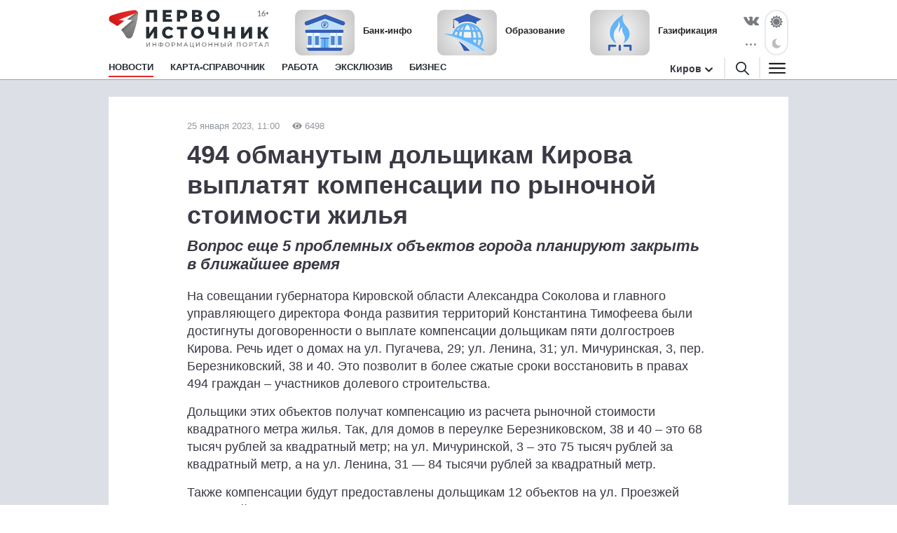

--- FILE ---
content_type: text/html; charset=utf-8
request_url: https://1istochnik.ru/news/126552
body_size: 8379
content:
<!DOCTYPE html><html lang="ru"><head><meta charset="UTF-8" /><meta content="origin" name="referrer" /><meta content="width=device-width, user-scalable=no" name="viewport" /><meta content="#e62626" name="msapplication-TileColor" /><meta content="#FFFFFF" name="theme-color" /><meta content="ru_RU" property="og:locale" /><meta content="website" property="og:type" /><link href="/site.webmanifest" rel="manifest" /><link crossorigin="" href="//mc.yandex.ru" rel="preconnect" /><link rel="preload" href="https://assets.1istochnik.ru/packs/css/site-6f3d4b25.css" as="style" type="text/css"><link rel="preload" href="https://assets.1istochnik.ru/packs/js/site-09172dc00dc5d2210722.js" as="script" type="text/javascript"><link rel="apple-touch-icon-precomposed" type="image/png" href="https://assets.1istochnik.ru/packs/media/images/site/favicon/apple-touch-icon-48095cef32519315df8b3a5eb7f5951f.png" sizes="180x180" /><link rel="icon" type="image/png" href="https://assets.1istochnik.ru/packs/media/images/site/favicon/android-chrome-192x192-4cac237fdbf354bbc28437a0787eaa79.png" sizes="192x192" /><link rel="icon" type="image/png" href="https://assets.1istochnik.ru/packs/media/images/site/favicon/favicon-32x32-af7a540b56b9150ab1d54290ca5cbc4c.png" sizes="32x32" /><link rel="icon" type="image/png" href="https://assets.1istochnik.ru/packs/media/images/site/favicon/favicon-16x16-061b2be1993aa81ca423c8684c604778.png" sizes="16x16" /><link rel="icon" type="image/svg" href="https://assets.1istochnik.ru/packs/media/images/site/favicon/favicon-ca8c96031086a7cb4a7e3707e1722dc9.svg" sizes="70x70" /><link rel="apple-touch-icon" type="image/png" href="https://assets.1istochnik.ru/packs/media/images/site/favicon/apple-touch-icon-48095cef32519315df8b3a5eb7f5951f.png" sizes="180x180" /><link rel="apple-touch-icon" type="image/png" href="https://assets.1istochnik.ru/packs/media/images/site/favicon/apple-touch-icon-57x57-a2ec3a91f3da78e60220eeb211cdfe72.png" sizes="57x57" /><link rel="apple-touch-icon" type="image/png" href="https://assets.1istochnik.ru/packs/media/images/site/favicon/apple-touch-icon-114x114-1c8fc031ef73b6e43f0b34fe003f1b43.png" sizes="114x114" /><link rel="apple-touch-icon" type="image/png" href="https://assets.1istochnik.ru/packs/media/images/site/favicon/apple-touch-icon-144x144-38aeff95a5dd32aa3bd361266f69af8b.png" sizes="144x144" /><link color="#e62626" href="https://assets.1istochnik.ru/packs/media/images/site/favicon/safari-pinned-tab-62b38f7326993fe6c7fec745bc8ab14f.svg" rel="mask-icon" /><meta name="csrf-param" content="authenticity_token" />
<meta name="csrf-token" content="q4/dk6vvpflUl1OYitVzRpI0/EWR6O6tDhGGHUV31nozD999fQoxJwSfNJTptMmH+QejnrIExGye3nxdJHiNfQ==" /><title>494 обманутым дольщикам Кирова выплатят компенсации по рыночной стоимости жилья</title>
<meta name="description" content="Вопрос еще 5 проблемных объектов города планируют закрыть в ближайшее время">
<link rel="canonical" href="https://1istochnik.ru/news/126552">
<meta property="og:title" content="494 обманутым дольщикам Кирова выплатят компенсации по рыночной стоимости жилья">
<meta property="og:description" content="Вопрос еще 5 проблемных объектов города планируют закрыть в ближайшее время">
<meta property="og:type" content="article">
<meta property="og:url" content="https://1istochnik.ru/news/126552">
<meta name="twitter:title" content="494 обманутым дольщикам Кирова выплатят компенсации по рыночной стоимости жилья">
<meta name="twitter:description" content="Вопрос еще 5 проблемных объектов города планируют закрыть в ближайшее время">
<meta name="twitter:card" content="summary">
<meta name="publish-date" content="2023-01-25T11:00:00+03:00"><link rel="alternate" type="application/rss+xml" title="RSS" href="/rss/all" /><link rel="stylesheet" media="all" href="https://assets.1istochnik.ru/packs/css/site-6f3d4b25.css" /><script src="https://assets.1istochnik.ru/packs/js/site-09172dc00dc5d2210722.js" defer="defer"></script></head><body data-theme="light"><script>window.ym_id = 41110154;

(function (m, e, t, r, i, k, a) {
    m[i] = m[i] || function () {
        (m[i].a = m[i].a || []).push(arguments)
    };
    m[i].l = 1 * new Date();
    k = e.createElement(t), a = e.getElementsByTagName(t)[0], k.async = 1, k.src = r, a.parentNode.insertBefore(k, a)
})
(window, document, "script", "https://mc.yandex.ru/metrika/tag.js", "ym");

ym(41110154, "init", {
    trackLinks: true,
    accurateTrackBounce: true
});</script><noscript><div><img alt="" src="https://mc.yandex.ru/watch/41110154" style="position:absolute; left:-9999px;" /></div></noscript><header data-controller="header" id="header"><div class="d-md-none" id="mobile-panel-fixed"><div class="panel-fixed-content header__content-mobile"><div class="container"><div class="row"><div class="col-12 d-flex"><a href="/"><img alt="" id="logo-mobile" src="https://assets.1istochnik.ru/packs/media/images/site/logo-white-mobile-708890c8360e2231bb23d9532d5b34f7.svg" /></a></div><div class="col-12 d-flex header-mobile__right-panel" data-controller="header-navigation"><div class="nav-btn nav-btn__search" data-action="click-&gt;header#showSearchBread"></div><div class="nav-btn nav-btn__bread" data-action="click-&gt;header#showMenuBread"></div></div></div></div></div></div><div id="desktop-panel-fixed"><div class="panel-fixed-content"><div class="container"><div class="row header__content"><div class="col-xl-5 col-lg-6 col-md-8 d-none d-md-block"><a href="/"><img alt="" class="logo light" src="https://assets.1istochnik.ru/packs/media/images/site/logo-41aa3b25838015634c5ec027799a1448.svg" /><img alt="" class="logo dark" src="https://assets.1istochnik.ru/packs/media/images/site/logo-for-dark-07bc8362bb735ceca5a70e96b3e0317c.svg" /></a></div><div class="col-xl-16 col-lg-16 col-md-13 col-24 d-none d-md-flex header-newsbox"><a href="https://1istochnik.ru/news/bank?utm_campaign=special&amp;utm_medium=element&amp;utm_source=1istochnik_ru" rel="nofollow noopener" target="_blank"><img alt="Банк-инфо" class="d-none d-lg-block" src="https://media.1istochnik.ru/attachments/istochnik/elements/15/155256/1743143587-f09502aa28.png" /><span>Банк-инфо</span></a><a href="https://1istochnik.ru/news/education?utm_campaign=special&amp;utm_medium=element&amp;utm_source=1istochnik_ru" rel="nofollow noopener" target="_blank"><img alt="Образование" class="d-none d-lg-block" src="https://media.1istochnik.ru/attachments/istochnik/elements/14/143175/1743143822-ac2e6f2eda.png" /><span>Образование</span></a><a href="https://1istochnik.ru/news/gasification?utm_campaign=special&amp;utm_medium=element&amp;utm_source=1istochnik_ru" rel="nofollow noopener" target="_blank"><img alt="Газификация" class="d-none d-lg-block" src="https://media.1istochnik.ru/attachments/istochnik/elements/9/90844/1743405539-1202e20a41.png" /><span>Газификация</span></a></div><div class="col-xl-3 col-lg-2 col-md-3 d-none d-md-flex justify-content-end"><div class="header-socialbox"><span class="socialbox-items"><a href="https://vk.com/pervo_istochnik" rel="nofollow noopener" target="_blank"><svg height="14px" viewBox="0 0 25 14.264" width="22px"><path d="M23.012,4.858c-2.525,3.358-2.8,3.046-.716,4.985a11.01,11.01,0,0,1,2.487,2.876,0.915,0.915,0,0,1-.925,1.471l-3.332.052a2.778,2.778,0,0,1-1.666-.508c-1.249-.859-2.421-3.085-3.332-2.8,0,0-.937.3-0.91,2.3a1,1,0,0,1-.2.664,1.124,1.124,0,0,1-.691.286h-1.5c-3.293.208-6.2-2.825-6.2-2.825A34.532,34.532,0,0,1,.066,1.532,0.59,0.59,0,0,1,.079.9,0.938,0.938,0,0,1,.82.647l3.567-.026A1.355,1.355,0,0,1,4.96.855a0.958,0.958,0,0,1,.313.417A25.986,25.986,0,0,0,6.614,4.058C7.914,6.739,8.8,7.195,9.308,6.922c0,0,.664-0.4.52-3.644A3.839,3.839,0,0,0,9.45,1.573a1.725,1.725,0,0,0-1.106-.559c-0.2-.026.13-0.5,0.559-0.7A8.125,8.125,0,0,1,12.013,0,6.933,6.933,0,0,1,13.771.17c1.237,0.3.82,1.445,0.82,4.2,0,0.885-.169,2.122.469,2.525,0.274,0.182.951,0.026,2.617-2.811a24.133,24.133,0,0,0,1.393-2.929A0.776,0.776,0,0,1,19.4.755,0.853,0.853,0,0,1,19.889.677l3.749-.026c1.132-.143,1.314.378,1.314,0.378C25.16,1.565,24.548,2.815,23.012,4.858Z" transform="translate(0.021 0.035)"></path></svg></a><a class="d-none d-xl-flex" href="https://max.ru/pervo_istochnik" rel="nofollow noopener" target="_blank"><svg height="19px" viewBox="0 0 1000 1000" width="23px"><path d="M508.211 878.328c-75.007 0-109.864-10.95-170.454-54.749-38.325 49.275-159.686 87.782-164.979 21.9 0-49.457-10.95-91.249-23.36-136.874-14.782-56.21-31.572-118.807-31.572-209.508 0-216.626 177.753-379.597 388.357-379.597 210.786 0 375.947 171.001 375.947 381.604.707 207.346-166.595 376.118-373.939 377.224zm3.102-571.585c-102.564-5.292-182.498 65.699-200.201 177.023-14.6 92.162 11.315 204.398 33.397 210.238 10.585 2.555 37.23-18.98 53.837-35.587a189.8 189.8 0 0 0 92.709 33.032c106.273 5.112 197.08-75.794 204.216-181.951 4.154-106.381-77.67-196.485-183.958-202.573v-.182z" fill="#fff" fill-rule="evenodd"></path></svg></a><a class="d-none d-xl-flex" href="https://t.me/+TomC97fcI9YyZGEy" rel="nofollow noopener" target="_blank"><svg height="19px" viewBox="0 0 23.002 18.674" width="23px"><path class="cls-1" d="M1.27,7.43,13.56,2.37C14.78,1.84,18.89.15,18.89.15s1.9-.74,1.74,1.06c-.05.74-.47,3.32-.89,6.12l-1.32,8.28s-.11,1.22-1,1.43-2.37-.74-2.63-.95-4-2.53-5.33-3.7a1,1,0,0,1,.05-1.68C11.4,9,13.67,6.8,15,5.43c.63-.64,1.27-2.11-1.37-.32l-7.44,5a3.15,3.15,0,0,1-2.43,0C2.22,9.7.37,9.07.37,9.07s-1.27-.79.9-1.64Z"></path></svg></a><div class="socialbox-popup"><span class="socialbox-popup__button"><svg data-pointer="" height="3px" viewBox="0 0 17.6 2.5" width="21px"><circle cx="13.8" cy="1.2" data-right="" r="1.2"></circle><circle cx="8.8" cy="1.2" data-center="" r="1.2"></circle><circle cx="3.8" cy="1.2" data-left="" r="1.2"></circle></svg></span><div class="socialbox-popup__content"><p>Читайте нас в соцсетях</p><a href="https://vk.com/pervo_istochnik" rel="nofollow noopener" target="_blank"><i class="icon-vk-real"></i><span>ВКонтакте</span></a><a href="https://ok.ru/pervoistochnik.kirov" rel="nofollow noopener" target="_blank"><i class="icon-ok-square"></i><span>Одноклассники</span></a><a href="https://t.me/+TomC97fcI9YyZGEy" rel="nofollow noopener" target="_blank"><i class="icon-telegram-square"></i><span>Телеграм</span></a><a href="https://zen.yandex.ru/1istochnik" rel="nofollow noopener" target="_blank"><i class="icon-dzen-square"></i><span>Яндекс Дзен</span></a></div></div></span></div><div class="header-themebox" data-controller="header-themebox"><span class="icon-themebox-sunday" data-action="click-&gt;header-themebox#setLight" title="Светлый режим"></span><span class="icon-themebox-nightday" data-action="click-&gt;header-themebox#setDark" title="Тёмный режим"></span></div></div></div><div class="row header-navigation" data-controller="header-navigation"><div class="overlay-popup" data-action="click-&gt;header#clickOverlay"></div><nav class="col-xl-19 col-lg-18 col-md-16"><ul class="header-navigation__menu"><li class="menu__item"><a class="menu__link active" aria-current="page" href="/"><span>Новости</span></a><div class="header-navigation__submenu"><div class="sel-inner-text"><ul class="col1-xl-5 header-navigation__submenu-list"><li><a class="menu__link" href="/news/tonnel_transsib"><span>Тоннель под Транссибом</span></a></li><li><a class="menu__link" href="/news/new_year"><span>Новый год</span></a></li><li><a class="menu__link" href="/news/society"><span>Общество</span></a></li><li><a class="menu__link" href="/news/incidents"><span>Происшествия</span></a></li><li><a class="menu__link" href="/news/interview"><span>Эксклюзив</span></a></li><li><a class="menu__link" href="/news/economy"><span>Бизнес</span></a></li><li><a class="menu__link" href="/news/politics"><span>Политика</span></a></li><li><a class="menu__link" href="/news/polezno_znat"><span>Полезно знать</span></a></li><li><a class="menu__link" href="/news/zhkh"><span>ЖКХ</span></a></li><li><a class="menu__link" href="/news/beauty"><span>Здоровье</span></a></li><li><a class="menu__link" href="/news/o_zhenskom"><span>О женском</span></a></li><li><a class="menu__link" href="/news/education"><span>Образование</span></a></li><li><a class="menu__link" href="/news/realty"><span>Недвижимость</span></a></li><li><a class="menu__link" href="/news/auto"><span>Авто</span></a></li><li><a class="menu__link" href="/news/world"><span>Россия и Мир</span></a></li><li><a class="menu__link" href="/news/horoscope"><span>Гороскоп</span></a></li><li><a class="menu__link" href="/news/pets"><span>Животные</span></a></li><li><a class="menu__link" href="/news/sport"><span>Спорт</span></a></li><li><a class="menu__link" href="/news/gasification"><span>Газификация</span></a></li><li><a class="menu__link" href="/news/my_business"><span>Мой бизнес</span></a></li><li><a class="menu__link" href="/news/tryd_kryt"><span>ТрудКрут</span></a></li><li><a class="menu__link" href="/news/bank"><span>Банк-инфо</span></a></li><li><a class="menu__link" href="/news/priyomnaya_kampaniya"><span>Приёмная кампания</span></a></li></ul></div></div></li><li class="menu__item"></li><li class="menu__item"><a class="menu__link" href="/map"><span>Карта-справочник</span></a></li><li class="menu__item d-none d-lg-block"><a class="menu__link" href="https://rabota.1istochnik.ru/" rel="nofollow noopener" target="_blank"><span>Работа</span></a></li><li class="menu__item d-none d-md-block"><a class="menu__link" href="/news/interview"><span>Эксклюзив</span></a></li><li class="menu__item d-none d-md-block"><a class="menu__link" href="/news/economy"><span>Бизнес</span></a></li></ul></nav><div class="header-navigation__right col-xl-5 col-lg-6 col-md-8 d-none d-md-flex vertical-center justify-content-end"><div class="header-citybox d-none d-md-block"><a class="header-citybox__city" href="javascript:;"><span>Киров</span></a><div class="header-citybox__select"><div class="box-content"><div class="box-content__title">Выбор города</div><a class="active" href="https://1istochnik.ru">Киров</a><a href="https://syktyvkar.1istochnik.ru">Сыктывкар</a></div></div></div><div class="header-nav-buttons"><div class="button-search" data-action="click-&gt;header#showSearchBread"><a href="/search"><i class="icon-search black"></i></a></div><div class="button-menu" data-action="click-&gt;header#showMenuBread"><i class="icon-menu dark"></i></div></div></div><div class="header-navigation-search-bread"><div class="navigation-bread__btn" data-action="click-&gt;header#closeSearchBread"></div><div class="rows"><div class="navigation-bread__searchbox"><form action="/search" method="get"><i class="icon-search black"></i><input name="q" placeholder="Введите слово для поиска" type="text" /><div class="searchbox-cancel"></div></form></div></div></div><div class="header-navigation-menu-bread"><div class="navigation-bread__header d-md-none"><div class="bread-header__title">МЕНЮ</div></div><div class="navigation-bread__btn" data-action="click-&gt;header#closeMenuBread"></div><div class="navigation-bread__content"><div class="rows" data-controller="collapse"><div class="navigation-bread__menu h-bread-menu-it1" data-collapse-target="tag"><a data-action="click-&gt;collapse#toggle" class="bread-menu__title active" aria-current="page" href="/">Новости</a><ul><li><a class="bread-menu__link" href="/news/tonnel_transsib"><span>Тоннель под Транссибом</span></a></li><li><a class="bread-menu__link" href="/news/new_year"><span>Новый год</span></a></li><li><a class="bread-menu__link" href="/news/society"><span>Общество</span></a></li><li><a class="bread-menu__link" href="/news/incidents"><span>Происшествия</span></a></li><li><a class="bread-menu__link" href="/news/interview"><span>Эксклюзив</span></a></li><li><a class="bread-menu__link" href="/news/economy"><span>Бизнес</span></a></li><li><a class="bread-menu__link" href="/news/politics"><span>Политика</span></a></li><li><a class="bread-menu__link" href="/news/polezno_znat"><span>Полезно знать</span></a></li><li><a class="bread-menu__link" href="/news/zhkh"><span>ЖКХ</span></a></li><li><a class="bread-menu__link" href="/news/beauty"><span>Здоровье</span></a></li><li><a class="bread-menu__link" href="/news/o_zhenskom"><span>О женском</span></a></li><li><a class="bread-menu__link" href="/news/education"><span>Образование</span></a></li><li><a class="bread-menu__link" href="/news/realty"><span>Недвижимость</span></a></li><li><a class="bread-menu__link" href="/news/auto"><span>Авто</span></a></li><li><a class="bread-menu__link" href="/news/world"><span>Россия и Мир</span></a></li><li><a class="bread-menu__link" href="/news/horoscope"><span>Гороскоп</span></a></li><li><a class="bread-menu__link" href="/news/pets"><span>Животные</span></a></li><li><a class="bread-menu__link" href="/news/sport"><span>Спорт</span></a></li><li><a class="bread-menu__link" href="/news/gasification"><span>Газификация</span></a></li><li><a class="bread-menu__link" href="/news/my_business"><span>Мой бизнес</span></a></li><li><a class="bread-menu__link" href="/news/tryd_kryt"><span>ТрудКрут</span></a></li><li><a class="bread-menu__link" href="/news/bank"><span>Банк-инфо</span></a></li><li><a class="bread-menu__link" href="/news/priyomnaya_kampaniya"><span>Приёмная кампания</span></a></li></ul></div><div class="navigation-bread__menu h-bread-menu-it2" data-collapse-target="tag"><a data-action="click-&gt;collapse#toggle" class="bread-menu__title" href="/map">Карта-справочник</a><ul><li><a class="bread-menu__link" href="/map/subrubrics/44796">Фитнес-центры</a></li><li><a class="bread-menu__link" href="/map/subrubrics/44786">Салоны красоты</a></li><li><a class="bread-menu__link" href="/map/subrubrics/43271">Ателье</a></li><li><a class="bread-menu__link" href="/map/subrubrics/43430">Стоматология</a></li><li><a class="bread-menu__link" href="/map/subrubrics/44777">Женская одежда</a></li><li><a class="bread-menu__link" href="/map/catalog">Все категории</a></li></ul></div><div class="navigation-bread__menu h-bread-menu-it3 d-md-none"><a class="bread-menu__title" href="https://rabota.1istochnik.ru/" rel="nofollow noopener" target="_blank">Работа</a></div><div class="navigation-bread__menu h-bread-menu-it3 d-md-none"><a class="bread-menu__title" href="/news/interview">Эксклюзив</a></div><div class="navigation-bread__menu h-bread-menu-it3 d-md-none"><a class="bread-menu__title" href="/news/economy">Бизнес</a></div><div class="navigation-bread__menu h-bread-menu-it3" data-collapse-target="tag"><div class="bread-menu__title" data-action="click-&gt;collapse#toggle">Обратная связь</div><ul><li><a class="bread-menu__link" href="/pages/agreement">Пользовательское соглашение</a></li><li><a class="bread-menu__link" href="/pages/information">Правовая информация</a></li><li><a class="bread-menu__link" href="/pages/contacts">Редакция</a></li><li><a class="bread-menu__link" href="/pages/partners">Рекламодателям</a></li><li><a class="bread-menu__link" href="/pages/comments">Публикация комментариев</a></li><li><a class="bread-menu__link" href="/pages/privacypolicy">Политика обработки персональных данных</a></li></ul></div></div><div class="rows navigation-bread-extra d-md-none d-block"><div class="bread-menu__city"><div class="bread-menu__title">Город</div><div><a class="active" href="https://1istochnik.ru"><i class="icon-menu-active"></i>Киров</a><a href="https://syktyvkar.1istochnik.ru"><i></i>Сыктывкар</a></div></div><div class="bread-menu__theme"><div class="bread-menu__title">Темы оформления</div><div class="themebox" data-controller="header-themebox"><div data-action="click-&gt;header-themebox#setLight" title="Светлый режим"><span class="icon-themebox-sunday"></span>Светлая</div><div data-action="click-&gt;header-themebox#setDark" title="Тёмный режим"><span class="icon-themebox-nightday"></span>Тёмная</div></div></div><div class="bread-menu__copy"><i class="icon-16plus"></i><p>Информационный портал «Первоисточник»<br />© 1istochnik, 2011 – 2026 гг.<br />Все права защищены</p></div><div class="bread-menu__social"><a href="https://vk.com/pervo_istochnik" rel="nofollow noopener" target="_blank"><i class="icon-vk"></i></a><a href="https://t.me/+TomC97fcI9YyZGEy" rel="nofollow noopener" target="_blank"><i class="icon-telegram"></i></a><a href="https://ok.ru/pervoistochnik.kirov" rel="nofollow noopener" target="_blank"><i class="icon-ok"></i></a><a href="https://zen.yandex.ru/1istochnik" rel="nofollow noopener" target="_blank"><i class="icon-dzen"></i></a><a href="https://max.ru/pervo_istochnik" rel="nofollow noopener" target="_blank"><i class="icon-max"></i></a></div></div></div></div></div></div></div></div></header><div class="wrapper"><script type="application/ld+json">{"@context":"http://schema.org","@type":"Article","headline":"494 обманутым дольщикам Кирова выплатят компенсации по рыночной стоимости жилья","description":"Вопрос еще 5 проблемных объектов города планируют закрыть в ближайшее время","datePublished":"2023-01-25T11:00:00+03:00","dateModified":"2023-01-24T17:05:14+03:00","mainEntityOfPage":{"@type":"WebPage","@id":"https://1istochnik.ru/news/126552"},"author":{"@type":"Organization","name":"Первоисточник"},"publisher":{"@type":"Organization","name":"Первоисточник","logo":{"@type":"ImageObject","url":"https://1istochnik.ruhttps://assets.1istochnik.ru/packs/media/images/site/favicon/android-chrome-512x512-eba013ecd0ee68d8e6fbb1d1441d49dc.png"}}}</script><main class="pb-md-4"><div class="container"><div class="row bn-first-line"><div class="d-none col-sm-12 col-md-12 d-md-block"></div><div class="d-none col-sm-12 col-md-12 d-md-block"></div></div></div><div class="article-wrapper mt-0 mt-md-4 mt-lg-0"><div class="container"><div class="row"><div class="article col-xl-18 mt-md-4" data-controller="article-fancybox" itemscope="" itemtype="http://schema.org/NewsArticle"><div class="article__meta"><link href="https://1istochnik.ru/news/126552" itemprop="mainEntityOfPage url" /><meta content="494 обманутым дольщикам Кирова выплатят компенсации по рыночной стоимости жилья" itemprop="headline name" /><meta content="Вопрос еще 5 проблемных объектов города планируют закрыть в ближайшее время" itemprop="description" /><meta content="2023-01-25T11:00:00+03:00" itemprop="datePublished" /><meta content="2023-01-24T17:05:14+03:00" itemprop="dateModified" /><figure itemprop="publisher" itemscope="" itemtype="https://schema.org/Organization"><figure itemprop="logo" itemscope="" itemtype="https://schema.org/ImageObject"><link href="https://assets.1istochnik.ru/packs/media/images/site/favicon/android-chrome-512x512-eba013ecd0ee68d8e6fbb1d1441d49dc.png" itemprop="url image" /></figure><meta content="Первоисточник" itemprop="name" /><meta content="610000, Россия, Киров, ул. Московская, д. 40, офис 8" itemprop="address" /><meta content="+7 (8332) 712-712" itemprop="telephone" /><link content="https://1istochnik.ru" itemprop="url" /></figure><meta content="Недвижимость, Общество" itemprop="keywords" /></div><div class="article__dateviewer">25 января 2023, 11:00<i class="ico-viewed gray"></i>6498</div><div class="article__title"><h1>494 обманутым дольщикам Кирова выплатят компенсации по рыночной стоимости жилья</h1></div><div class="article__subtitle"><h2>Вопрос еще 5 проблемных объектов города планируют закрыть в ближайшее время</h2></div><div class="article__box"><div class="article__content" itemprop="articleBody"> <p>На совещании губернатора Кировской области Александра Соколова и главного управляющего директора Фонда развития территорий Константина Тимофеева были достигнуты договоренности о выплате компенсации дольщикам пяти долгостроев Кирова. Речь идет о домах на ул. Пугачева, 29; ул. Ленина, 31; ул. Мичуринская, 3, пер. Березниковский, 38 и 40. Это позволит в более сжатые сроки восстановить в правах 494 граждан – участников долевого строительства.</p> <p>Дольщики этих объектов получат компенсацию из расчета рыночной стоимости квадратного метра жилья. Так, для домов в переулке Березниковском, 38 и 40 – это 68 тысяч рублей за квадратный метр; на ул. Мичуринской, 3 – это 75 тысяч рублей за квадратный метр, а на ул. Ленина, 31 — 84 тысячи рублей за квадратный метр.</p> <p>Также компенсации будут предоставлены дольщикам 12 объектов на ул. Проезжей (микрорайон Новое Сергеево) – это 81 человек. Еще 3 проблемных объекта в Кирове будут достраиваться (ул. Современная, 13, ул. Горбуновой,31, ул. Орджоникидзе, 2б).</p> </div></div><div class="row"><div class="col-24 col-md-8"><div class="article__dzen-share"><a href="https://zen.yandex.ru/1istochnik" rel="nofollow noopener" target="_blank"><div><p>Подписывайтесь на наш канал <span class="link-dzen">Яндекс Дзен</span></p><span class="btn">Подписаться</span></div><i class="icon-dzen2"></i></a></div></div><div class="col-24 col-md-8"><div class="article__telegram-share"><a href="https://t.me/+TomC97fcI9YyZGEy" rel="nofollow noopener" target="_blank"><div><p>Подписывайтесь на наш канал <span class="link-telegram">Телеграм</span></p><span class="btn">Подписаться</span></div><i class="icon-telegram"></i></a></div></div><div class="col-24 col-md-8"><div class="article__max-share"><a href="https://max.ru/pervo_istochnik" rel="nofollow noopener" target="_blank"><div><p>Подписывайтесь на наш канал <span class="link-max">MAX</span></p><span class="btn">Подписаться</span></div><i class="icon-max"></i></a></div></div></div><div class="article__tags"><p>Теги:<a href="/news/realty">Недвижимость</a><a href="/news/society">Общество</a></p></div></div><div class="col-xl-6 d-none d-xl-block"><div class="row news-sidebar-list"><div class="col-24 mt-4"><div class="bn-sliderbox" data-bn-type="news_sidebar" data-controller="bnbox-sliderbox"><div class="bnbox news-sidebar-bnbox" data-controller="bnbox"><a href="https://nbdbank.ru/dlya-chastnykh-lits/vklady/?erid=2SDnjeHL5sD&amp;utm_campaign=news_sidebar&amp;utm_medium=banner&amp;utm_source=1istochnik_ru" rel="nofollow noopener" target="_blank"><img alt="" class="lazyload" data-src="https://media.1istochnik.ru/attachments/istochnik/bns/9/90852/1763556910-9afd2a2523.gif" src="" /></a><div class="_tooltip-button" data-action="click-&gt;bnbox#toggleTooltip"></div><div class="_tooltip-text">Реклама. ПАО &quot;НБД-Банк&quot;. Генеральная лицензия № 1966. ИНН: 5200000222. erid: 2SDnjeHL5sD</div></div></div></div><div class="col-24 mt-4"><div class="bn-sliderbox" data-bn-type="news_sidebar" data-controller="bnbox-sliderbox"><div class="bnbox news-sidebar-bnbox" data-controller="bnbox"><a href="https://vk.com/kadry_krasotaprofi?utm_campaign=news_sidebar&amp;utm_medium=banner&amp;utm_source=1istochnik_ru" rel="nofollow noopener" target="_blank"><img alt="" class="lazyload" data-src="https://media.1istochnik.ru/attachments/istochnik/bns/15/158800/1734611658-a102790df7.gif" src="" /></a></div></div></div><div class="col-24 mt-4"><div class="bn-sliderbox" data-bn-type="news_sidebar" data-controller="bnbox-sliderbox"><div class="bnbox news-sidebar-bnbox" data-controller="bnbox"><a href="https://1istochnik.ru/map/subrubrics/43251?erid=Kra23Yhhn&amp;utm_campaign=news_sidebar&amp;utm_medium=banner&amp;utm_source=1istochnik_ru" rel="nofollow noopener" target="_blank"><img alt="" class="lazyload" data-src="https://media.1istochnik.ru/attachments/istochnik/bns/9/97552/1693549264-a386288de0.gif" src="" /></a><div class="_tooltip-button" data-action="click-&gt;bnbox#toggleTooltip"></div><div class="_tooltip-text">Реклама. ООО Первоисточник. ИНН 4345507889. erid: Kra23Yhhn</div></div><div class="bnbox news-sidebar-bnbox" data-controller="bnbox"><a href="https://1istochnik.ru/map/subrubrics/43184 ?erid=Kra23a1p3&amp;utm_campaign=news_sidebar&amp;utm_medium=banner&amp;utm_source=1istochnik_ru" rel="nofollow noopener" target="_blank"><img alt="" class="lazyload" data-src="https://media.1istochnik.ru/attachments/istochnik/bns/9/99985/1694166529-5ab3fc1d07.gif" src="" /></a><div class="_tooltip-button" data-action="click-&gt;bnbox#toggleTooltip"></div><div class="_tooltip-text">Реклама. ООО Первоисточник. ИНН 4345507889. erid: Kra23a1p3</div></div></div></div><div class="col-24 mt-4"><div class="bn-sliderbox" data-bn-type="news_sidebar" data-controller="bnbox-sliderbox"><div class="bnbox news-sidebar-bnbox" data-controller="bnbox"><a href="https://1istochnik.ru/news/160607?utm_campaign=news_sidebar&amp;utm_medium=banner&amp;utm_source=1istochnik_ru" rel="nofollow noopener" target="_blank"><img alt="" class="lazyload" data-src="https://media.1istochnik.ru/attachments/istochnik/bns/9/93397/1761224144-9f0a4cfa5c.gif" src="" /></a></div></div></div><div class="col-24 mt-4"><div class="bn-sliderbox" data-bn-type="news_sidebar" data-controller="bnbox-sliderbox"><div class="bnbox news-sidebar-bnbox" data-controller="bnbox"><a href="https://1istochnik.ru/map/subrubrics/43430?erid=Kra23xqiG&amp;utm_campaign=news_sidebar&amp;utm_medium=banner&amp;utm_source=1istochnik_ru" rel="nofollow noopener" target="_blank"><img alt="" class="lazyload" data-src="https://media.1istochnik.ru/attachments/istochnik/bns/10/106634/1692690821-e7967949c4.gif" src="" /></a><div class="_tooltip-button" data-action="click-&gt;bnbox#toggleTooltip"></div><div class="_tooltip-text">Реклама. ООО Первоисточник. ИНН 4345507889. erid: Kra23xqiG</div></div></div></div></div></div></div></div></div><div class="__news--article-footer" data-controller="news--article-footer" data-news--article-footer-article-value="126552"><img alt="" src="https://assets.1istochnik.ru/packs/media/images/site/spinner-78ed20970ae3577dcb0322c6a011eaee.svg" style="display: block; margin-left: auto; margin-right: auto;" /></div></main></div><footer id="footer"><span class="map-footer-btn" data-action="click-&gt;map-footer-btn#toggle" data-controller="map-footer-btn"></span><div class="container"><div class="row"><div class="col-24"><div class="row vertical-center"><div class="col-xl-5 col-lg-6 col-md-8 col-sm-12 col-6"><img alt="" class="footer-logo d-none d-sm-block" src="https://assets.1istochnik.ru/packs/media/images/site/logo-gray-b4864da422ca9e0b253de568d793a6d0.svg" /><img alt="" class="footer-logo-mini d-sm-none" src="https://assets.1istochnik.ru/packs/media/images/site/logo-mini-gray-mobile-2acd54eba1f2f920f3cad598e69fe280.svg" /></div><div class="col-xl-7 col-lg-8 col-md-10 col-sm-12 col-18 footer-copybox"><p>Информационный портал «Первоисточник»<br />© 1istochnik, 2011 – 2026 гг.<br />Все права защищены</p></div><div class="col-xl-4 col-lg-5 col-md-6 col-sm-24 footer-socialbox"><div><a href="https://vk.com/pervo_istochnik" rel="nofollow noopener" target="_blank"><i class="icon-vk-real"></i></a><a href="https://ok.ru/pervoistochnik.kirov" rel="nofollow noopener" target="_blank"><i class="icon-ok"></i></a><a href="https://zen.yandex.ru/1istochnik" rel="nofollow noopener" target="_blank"><i class="icon-dzen"></i></a><a href="https://max.ru/pervo_istochnik" rel="nofollow noopener" target="_blank"><i class="icon-max"></i></a></div></div></div><div class="row d-none d-md-block"><div class="col-xl-24"><div class="row footer-menubox"><div class="footer-menubox__t1"><a href="/"> Новости</a><ul><li><a href="/news/tonnel_transsib">Тоннель под Транссибом</a></li><li><a href="/news/new_year">Новый год</a></li><li><a href="/news/society">Общество</a></li><li><a href="/news/incidents">Происшествия</a></li><li><a href="/news/interview">Эксклюзив</a></li><li><a href="/news/economy">Бизнес</a></li></ul></div><div class="footer-menubox__t2"><a href="/map"> Карта-справочник</a><ul><li><a href="/map/subrubrics/44796">Фитнес-центры</a></li><li><a href="/map/subrubrics/44786">Салоны красоты</a></li><li><a href="/map/subrubrics/43271">Ателье</a></li><li><a href="/map/subrubrics/43430">Стоматология</a></li><li><a href="/map/subrubrics/44777">Женская одежда</a></li><li><a href="/map/catalog">Все категории</a></li></ul></div></div></div></div></div></div><div class="row footer-advanced f-bottom-end"><div class="col-xl-20 col-md-20 col-lg-20 d-flex vertical-center footer-advanced__left"><i class="icon-16plus"></i><ul class="d-flex"><li><a href="/pages/agreement">Пользовательское соглашение</a></li><li><a href="/pages/information">Правовая информация</a></li><li><a href="/pages/contacts">Редакция</a></li><li><a href="/pages/partners">Рекламодателям</a></li><li><a href="/pages/comments">	Публикация комментариев</a></li><li><a href="/pages/privacypolicy">Политика обработки персональных данных</a></li></ul></div><div class="col-xl-4 col-md-4 col-lg-4 d-flex vertical-center footer-advanced__right"><div class="footer-advanced__counter d-flex vertical-center"><!--Yandex.Metrika informer--><a href="https://metrika.yandex.ru/stat/?id=41110154&amp;amp;from=informer" rel="nofollow noopener" style="padding-top: 9px; padding-bottom: 9px;" target="_blank"><img alt="Яндекс.Метрика" class="ym-advanced-informer" data-cid="41110154" data-lang="ru" src="//informer.yandex.ru/informer/41110154/3_0_FFFFFFFF_EFEFEFFF_0_pageviews" style="width:88px; height:31px; border:0;" title="Яндекс.Метрика: данные за сегодня (просмотры, визиты и уникальные посетители)" /></a><!--/Yandex.Metrika informer--></div></div></div></div></footer><span id="back-to-top"></span></body></html>